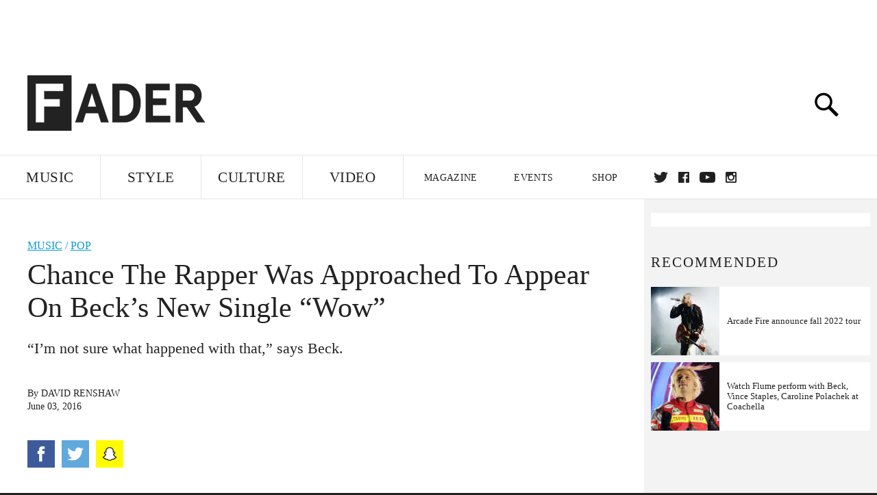

--- FILE ---
content_type: text/html; charset=utf-8
request_url: https://www.google.com/recaptcha/api2/aframe
body_size: 266
content:
<!DOCTYPE HTML><html><head><meta http-equiv="content-type" content="text/html; charset=UTF-8"></head><body><script nonce="hiuQQvnL1mGwX-wFydxabw">/** Anti-fraud and anti-abuse applications only. See google.com/recaptcha */ try{var clients={'sodar':'https://pagead2.googlesyndication.com/pagead/sodar?'};window.addEventListener("message",function(a){try{if(a.source===window.parent){var b=JSON.parse(a.data);var c=clients[b['id']];if(c){var d=document.createElement('img');d.src=c+b['params']+'&rc='+(localStorage.getItem("rc::a")?sessionStorage.getItem("rc::b"):"");window.document.body.appendChild(d);sessionStorage.setItem("rc::e",parseInt(sessionStorage.getItem("rc::e")||0)+1);localStorage.setItem("rc::h",'1762765649796');}}}catch(b){}});window.parent.postMessage("_grecaptcha_ready", "*");}catch(b){}</script></body></html>